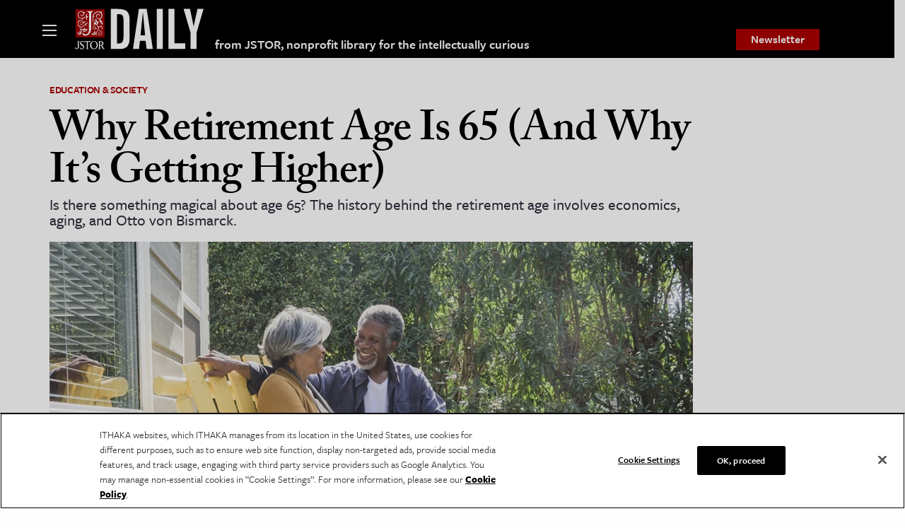

--- FILE ---
content_type: text/html; charset=utf-8
request_url: https://www.google.com/recaptcha/api2/anchor?ar=1&k=6Lfm4tgrAAAAADiGWR9xu848P_5K6B55HHfQmRy_&co=aHR0cHM6Ly9kYWlseS5qc3Rvci5vcmc6NDQz&hl=en&v=PoyoqOPhxBO7pBk68S4YbpHZ&size=invisible&anchor-ms=20000&execute-ms=30000&cb=ontb5um20315
body_size: 49822
content:
<!DOCTYPE HTML><html dir="ltr" lang="en"><head><meta http-equiv="Content-Type" content="text/html; charset=UTF-8">
<meta http-equiv="X-UA-Compatible" content="IE=edge">
<title>reCAPTCHA</title>
<style type="text/css">
/* cyrillic-ext */
@font-face {
  font-family: 'Roboto';
  font-style: normal;
  font-weight: 400;
  font-stretch: 100%;
  src: url(//fonts.gstatic.com/s/roboto/v48/KFO7CnqEu92Fr1ME7kSn66aGLdTylUAMa3GUBHMdazTgWw.woff2) format('woff2');
  unicode-range: U+0460-052F, U+1C80-1C8A, U+20B4, U+2DE0-2DFF, U+A640-A69F, U+FE2E-FE2F;
}
/* cyrillic */
@font-face {
  font-family: 'Roboto';
  font-style: normal;
  font-weight: 400;
  font-stretch: 100%;
  src: url(//fonts.gstatic.com/s/roboto/v48/KFO7CnqEu92Fr1ME7kSn66aGLdTylUAMa3iUBHMdazTgWw.woff2) format('woff2');
  unicode-range: U+0301, U+0400-045F, U+0490-0491, U+04B0-04B1, U+2116;
}
/* greek-ext */
@font-face {
  font-family: 'Roboto';
  font-style: normal;
  font-weight: 400;
  font-stretch: 100%;
  src: url(//fonts.gstatic.com/s/roboto/v48/KFO7CnqEu92Fr1ME7kSn66aGLdTylUAMa3CUBHMdazTgWw.woff2) format('woff2');
  unicode-range: U+1F00-1FFF;
}
/* greek */
@font-face {
  font-family: 'Roboto';
  font-style: normal;
  font-weight: 400;
  font-stretch: 100%;
  src: url(//fonts.gstatic.com/s/roboto/v48/KFO7CnqEu92Fr1ME7kSn66aGLdTylUAMa3-UBHMdazTgWw.woff2) format('woff2');
  unicode-range: U+0370-0377, U+037A-037F, U+0384-038A, U+038C, U+038E-03A1, U+03A3-03FF;
}
/* math */
@font-face {
  font-family: 'Roboto';
  font-style: normal;
  font-weight: 400;
  font-stretch: 100%;
  src: url(//fonts.gstatic.com/s/roboto/v48/KFO7CnqEu92Fr1ME7kSn66aGLdTylUAMawCUBHMdazTgWw.woff2) format('woff2');
  unicode-range: U+0302-0303, U+0305, U+0307-0308, U+0310, U+0312, U+0315, U+031A, U+0326-0327, U+032C, U+032F-0330, U+0332-0333, U+0338, U+033A, U+0346, U+034D, U+0391-03A1, U+03A3-03A9, U+03B1-03C9, U+03D1, U+03D5-03D6, U+03F0-03F1, U+03F4-03F5, U+2016-2017, U+2034-2038, U+203C, U+2040, U+2043, U+2047, U+2050, U+2057, U+205F, U+2070-2071, U+2074-208E, U+2090-209C, U+20D0-20DC, U+20E1, U+20E5-20EF, U+2100-2112, U+2114-2115, U+2117-2121, U+2123-214F, U+2190, U+2192, U+2194-21AE, U+21B0-21E5, U+21F1-21F2, U+21F4-2211, U+2213-2214, U+2216-22FF, U+2308-230B, U+2310, U+2319, U+231C-2321, U+2336-237A, U+237C, U+2395, U+239B-23B7, U+23D0, U+23DC-23E1, U+2474-2475, U+25AF, U+25B3, U+25B7, U+25BD, U+25C1, U+25CA, U+25CC, U+25FB, U+266D-266F, U+27C0-27FF, U+2900-2AFF, U+2B0E-2B11, U+2B30-2B4C, U+2BFE, U+3030, U+FF5B, U+FF5D, U+1D400-1D7FF, U+1EE00-1EEFF;
}
/* symbols */
@font-face {
  font-family: 'Roboto';
  font-style: normal;
  font-weight: 400;
  font-stretch: 100%;
  src: url(//fonts.gstatic.com/s/roboto/v48/KFO7CnqEu92Fr1ME7kSn66aGLdTylUAMaxKUBHMdazTgWw.woff2) format('woff2');
  unicode-range: U+0001-000C, U+000E-001F, U+007F-009F, U+20DD-20E0, U+20E2-20E4, U+2150-218F, U+2190, U+2192, U+2194-2199, U+21AF, U+21E6-21F0, U+21F3, U+2218-2219, U+2299, U+22C4-22C6, U+2300-243F, U+2440-244A, U+2460-24FF, U+25A0-27BF, U+2800-28FF, U+2921-2922, U+2981, U+29BF, U+29EB, U+2B00-2BFF, U+4DC0-4DFF, U+FFF9-FFFB, U+10140-1018E, U+10190-1019C, U+101A0, U+101D0-101FD, U+102E0-102FB, U+10E60-10E7E, U+1D2C0-1D2D3, U+1D2E0-1D37F, U+1F000-1F0FF, U+1F100-1F1AD, U+1F1E6-1F1FF, U+1F30D-1F30F, U+1F315, U+1F31C, U+1F31E, U+1F320-1F32C, U+1F336, U+1F378, U+1F37D, U+1F382, U+1F393-1F39F, U+1F3A7-1F3A8, U+1F3AC-1F3AF, U+1F3C2, U+1F3C4-1F3C6, U+1F3CA-1F3CE, U+1F3D4-1F3E0, U+1F3ED, U+1F3F1-1F3F3, U+1F3F5-1F3F7, U+1F408, U+1F415, U+1F41F, U+1F426, U+1F43F, U+1F441-1F442, U+1F444, U+1F446-1F449, U+1F44C-1F44E, U+1F453, U+1F46A, U+1F47D, U+1F4A3, U+1F4B0, U+1F4B3, U+1F4B9, U+1F4BB, U+1F4BF, U+1F4C8-1F4CB, U+1F4D6, U+1F4DA, U+1F4DF, U+1F4E3-1F4E6, U+1F4EA-1F4ED, U+1F4F7, U+1F4F9-1F4FB, U+1F4FD-1F4FE, U+1F503, U+1F507-1F50B, U+1F50D, U+1F512-1F513, U+1F53E-1F54A, U+1F54F-1F5FA, U+1F610, U+1F650-1F67F, U+1F687, U+1F68D, U+1F691, U+1F694, U+1F698, U+1F6AD, U+1F6B2, U+1F6B9-1F6BA, U+1F6BC, U+1F6C6-1F6CF, U+1F6D3-1F6D7, U+1F6E0-1F6EA, U+1F6F0-1F6F3, U+1F6F7-1F6FC, U+1F700-1F7FF, U+1F800-1F80B, U+1F810-1F847, U+1F850-1F859, U+1F860-1F887, U+1F890-1F8AD, U+1F8B0-1F8BB, U+1F8C0-1F8C1, U+1F900-1F90B, U+1F93B, U+1F946, U+1F984, U+1F996, U+1F9E9, U+1FA00-1FA6F, U+1FA70-1FA7C, U+1FA80-1FA89, U+1FA8F-1FAC6, U+1FACE-1FADC, U+1FADF-1FAE9, U+1FAF0-1FAF8, U+1FB00-1FBFF;
}
/* vietnamese */
@font-face {
  font-family: 'Roboto';
  font-style: normal;
  font-weight: 400;
  font-stretch: 100%;
  src: url(//fonts.gstatic.com/s/roboto/v48/KFO7CnqEu92Fr1ME7kSn66aGLdTylUAMa3OUBHMdazTgWw.woff2) format('woff2');
  unicode-range: U+0102-0103, U+0110-0111, U+0128-0129, U+0168-0169, U+01A0-01A1, U+01AF-01B0, U+0300-0301, U+0303-0304, U+0308-0309, U+0323, U+0329, U+1EA0-1EF9, U+20AB;
}
/* latin-ext */
@font-face {
  font-family: 'Roboto';
  font-style: normal;
  font-weight: 400;
  font-stretch: 100%;
  src: url(//fonts.gstatic.com/s/roboto/v48/KFO7CnqEu92Fr1ME7kSn66aGLdTylUAMa3KUBHMdazTgWw.woff2) format('woff2');
  unicode-range: U+0100-02BA, U+02BD-02C5, U+02C7-02CC, U+02CE-02D7, U+02DD-02FF, U+0304, U+0308, U+0329, U+1D00-1DBF, U+1E00-1E9F, U+1EF2-1EFF, U+2020, U+20A0-20AB, U+20AD-20C0, U+2113, U+2C60-2C7F, U+A720-A7FF;
}
/* latin */
@font-face {
  font-family: 'Roboto';
  font-style: normal;
  font-weight: 400;
  font-stretch: 100%;
  src: url(//fonts.gstatic.com/s/roboto/v48/KFO7CnqEu92Fr1ME7kSn66aGLdTylUAMa3yUBHMdazQ.woff2) format('woff2');
  unicode-range: U+0000-00FF, U+0131, U+0152-0153, U+02BB-02BC, U+02C6, U+02DA, U+02DC, U+0304, U+0308, U+0329, U+2000-206F, U+20AC, U+2122, U+2191, U+2193, U+2212, U+2215, U+FEFF, U+FFFD;
}
/* cyrillic-ext */
@font-face {
  font-family: 'Roboto';
  font-style: normal;
  font-weight: 500;
  font-stretch: 100%;
  src: url(//fonts.gstatic.com/s/roboto/v48/KFO7CnqEu92Fr1ME7kSn66aGLdTylUAMa3GUBHMdazTgWw.woff2) format('woff2');
  unicode-range: U+0460-052F, U+1C80-1C8A, U+20B4, U+2DE0-2DFF, U+A640-A69F, U+FE2E-FE2F;
}
/* cyrillic */
@font-face {
  font-family: 'Roboto';
  font-style: normal;
  font-weight: 500;
  font-stretch: 100%;
  src: url(//fonts.gstatic.com/s/roboto/v48/KFO7CnqEu92Fr1ME7kSn66aGLdTylUAMa3iUBHMdazTgWw.woff2) format('woff2');
  unicode-range: U+0301, U+0400-045F, U+0490-0491, U+04B0-04B1, U+2116;
}
/* greek-ext */
@font-face {
  font-family: 'Roboto';
  font-style: normal;
  font-weight: 500;
  font-stretch: 100%;
  src: url(//fonts.gstatic.com/s/roboto/v48/KFO7CnqEu92Fr1ME7kSn66aGLdTylUAMa3CUBHMdazTgWw.woff2) format('woff2');
  unicode-range: U+1F00-1FFF;
}
/* greek */
@font-face {
  font-family: 'Roboto';
  font-style: normal;
  font-weight: 500;
  font-stretch: 100%;
  src: url(//fonts.gstatic.com/s/roboto/v48/KFO7CnqEu92Fr1ME7kSn66aGLdTylUAMa3-UBHMdazTgWw.woff2) format('woff2');
  unicode-range: U+0370-0377, U+037A-037F, U+0384-038A, U+038C, U+038E-03A1, U+03A3-03FF;
}
/* math */
@font-face {
  font-family: 'Roboto';
  font-style: normal;
  font-weight: 500;
  font-stretch: 100%;
  src: url(//fonts.gstatic.com/s/roboto/v48/KFO7CnqEu92Fr1ME7kSn66aGLdTylUAMawCUBHMdazTgWw.woff2) format('woff2');
  unicode-range: U+0302-0303, U+0305, U+0307-0308, U+0310, U+0312, U+0315, U+031A, U+0326-0327, U+032C, U+032F-0330, U+0332-0333, U+0338, U+033A, U+0346, U+034D, U+0391-03A1, U+03A3-03A9, U+03B1-03C9, U+03D1, U+03D5-03D6, U+03F0-03F1, U+03F4-03F5, U+2016-2017, U+2034-2038, U+203C, U+2040, U+2043, U+2047, U+2050, U+2057, U+205F, U+2070-2071, U+2074-208E, U+2090-209C, U+20D0-20DC, U+20E1, U+20E5-20EF, U+2100-2112, U+2114-2115, U+2117-2121, U+2123-214F, U+2190, U+2192, U+2194-21AE, U+21B0-21E5, U+21F1-21F2, U+21F4-2211, U+2213-2214, U+2216-22FF, U+2308-230B, U+2310, U+2319, U+231C-2321, U+2336-237A, U+237C, U+2395, U+239B-23B7, U+23D0, U+23DC-23E1, U+2474-2475, U+25AF, U+25B3, U+25B7, U+25BD, U+25C1, U+25CA, U+25CC, U+25FB, U+266D-266F, U+27C0-27FF, U+2900-2AFF, U+2B0E-2B11, U+2B30-2B4C, U+2BFE, U+3030, U+FF5B, U+FF5D, U+1D400-1D7FF, U+1EE00-1EEFF;
}
/* symbols */
@font-face {
  font-family: 'Roboto';
  font-style: normal;
  font-weight: 500;
  font-stretch: 100%;
  src: url(//fonts.gstatic.com/s/roboto/v48/KFO7CnqEu92Fr1ME7kSn66aGLdTylUAMaxKUBHMdazTgWw.woff2) format('woff2');
  unicode-range: U+0001-000C, U+000E-001F, U+007F-009F, U+20DD-20E0, U+20E2-20E4, U+2150-218F, U+2190, U+2192, U+2194-2199, U+21AF, U+21E6-21F0, U+21F3, U+2218-2219, U+2299, U+22C4-22C6, U+2300-243F, U+2440-244A, U+2460-24FF, U+25A0-27BF, U+2800-28FF, U+2921-2922, U+2981, U+29BF, U+29EB, U+2B00-2BFF, U+4DC0-4DFF, U+FFF9-FFFB, U+10140-1018E, U+10190-1019C, U+101A0, U+101D0-101FD, U+102E0-102FB, U+10E60-10E7E, U+1D2C0-1D2D3, U+1D2E0-1D37F, U+1F000-1F0FF, U+1F100-1F1AD, U+1F1E6-1F1FF, U+1F30D-1F30F, U+1F315, U+1F31C, U+1F31E, U+1F320-1F32C, U+1F336, U+1F378, U+1F37D, U+1F382, U+1F393-1F39F, U+1F3A7-1F3A8, U+1F3AC-1F3AF, U+1F3C2, U+1F3C4-1F3C6, U+1F3CA-1F3CE, U+1F3D4-1F3E0, U+1F3ED, U+1F3F1-1F3F3, U+1F3F5-1F3F7, U+1F408, U+1F415, U+1F41F, U+1F426, U+1F43F, U+1F441-1F442, U+1F444, U+1F446-1F449, U+1F44C-1F44E, U+1F453, U+1F46A, U+1F47D, U+1F4A3, U+1F4B0, U+1F4B3, U+1F4B9, U+1F4BB, U+1F4BF, U+1F4C8-1F4CB, U+1F4D6, U+1F4DA, U+1F4DF, U+1F4E3-1F4E6, U+1F4EA-1F4ED, U+1F4F7, U+1F4F9-1F4FB, U+1F4FD-1F4FE, U+1F503, U+1F507-1F50B, U+1F50D, U+1F512-1F513, U+1F53E-1F54A, U+1F54F-1F5FA, U+1F610, U+1F650-1F67F, U+1F687, U+1F68D, U+1F691, U+1F694, U+1F698, U+1F6AD, U+1F6B2, U+1F6B9-1F6BA, U+1F6BC, U+1F6C6-1F6CF, U+1F6D3-1F6D7, U+1F6E0-1F6EA, U+1F6F0-1F6F3, U+1F6F7-1F6FC, U+1F700-1F7FF, U+1F800-1F80B, U+1F810-1F847, U+1F850-1F859, U+1F860-1F887, U+1F890-1F8AD, U+1F8B0-1F8BB, U+1F8C0-1F8C1, U+1F900-1F90B, U+1F93B, U+1F946, U+1F984, U+1F996, U+1F9E9, U+1FA00-1FA6F, U+1FA70-1FA7C, U+1FA80-1FA89, U+1FA8F-1FAC6, U+1FACE-1FADC, U+1FADF-1FAE9, U+1FAF0-1FAF8, U+1FB00-1FBFF;
}
/* vietnamese */
@font-face {
  font-family: 'Roboto';
  font-style: normal;
  font-weight: 500;
  font-stretch: 100%;
  src: url(//fonts.gstatic.com/s/roboto/v48/KFO7CnqEu92Fr1ME7kSn66aGLdTylUAMa3OUBHMdazTgWw.woff2) format('woff2');
  unicode-range: U+0102-0103, U+0110-0111, U+0128-0129, U+0168-0169, U+01A0-01A1, U+01AF-01B0, U+0300-0301, U+0303-0304, U+0308-0309, U+0323, U+0329, U+1EA0-1EF9, U+20AB;
}
/* latin-ext */
@font-face {
  font-family: 'Roboto';
  font-style: normal;
  font-weight: 500;
  font-stretch: 100%;
  src: url(//fonts.gstatic.com/s/roboto/v48/KFO7CnqEu92Fr1ME7kSn66aGLdTylUAMa3KUBHMdazTgWw.woff2) format('woff2');
  unicode-range: U+0100-02BA, U+02BD-02C5, U+02C7-02CC, U+02CE-02D7, U+02DD-02FF, U+0304, U+0308, U+0329, U+1D00-1DBF, U+1E00-1E9F, U+1EF2-1EFF, U+2020, U+20A0-20AB, U+20AD-20C0, U+2113, U+2C60-2C7F, U+A720-A7FF;
}
/* latin */
@font-face {
  font-family: 'Roboto';
  font-style: normal;
  font-weight: 500;
  font-stretch: 100%;
  src: url(//fonts.gstatic.com/s/roboto/v48/KFO7CnqEu92Fr1ME7kSn66aGLdTylUAMa3yUBHMdazQ.woff2) format('woff2');
  unicode-range: U+0000-00FF, U+0131, U+0152-0153, U+02BB-02BC, U+02C6, U+02DA, U+02DC, U+0304, U+0308, U+0329, U+2000-206F, U+20AC, U+2122, U+2191, U+2193, U+2212, U+2215, U+FEFF, U+FFFD;
}
/* cyrillic-ext */
@font-face {
  font-family: 'Roboto';
  font-style: normal;
  font-weight: 900;
  font-stretch: 100%;
  src: url(//fonts.gstatic.com/s/roboto/v48/KFO7CnqEu92Fr1ME7kSn66aGLdTylUAMa3GUBHMdazTgWw.woff2) format('woff2');
  unicode-range: U+0460-052F, U+1C80-1C8A, U+20B4, U+2DE0-2DFF, U+A640-A69F, U+FE2E-FE2F;
}
/* cyrillic */
@font-face {
  font-family: 'Roboto';
  font-style: normal;
  font-weight: 900;
  font-stretch: 100%;
  src: url(//fonts.gstatic.com/s/roboto/v48/KFO7CnqEu92Fr1ME7kSn66aGLdTylUAMa3iUBHMdazTgWw.woff2) format('woff2');
  unicode-range: U+0301, U+0400-045F, U+0490-0491, U+04B0-04B1, U+2116;
}
/* greek-ext */
@font-face {
  font-family: 'Roboto';
  font-style: normal;
  font-weight: 900;
  font-stretch: 100%;
  src: url(//fonts.gstatic.com/s/roboto/v48/KFO7CnqEu92Fr1ME7kSn66aGLdTylUAMa3CUBHMdazTgWw.woff2) format('woff2');
  unicode-range: U+1F00-1FFF;
}
/* greek */
@font-face {
  font-family: 'Roboto';
  font-style: normal;
  font-weight: 900;
  font-stretch: 100%;
  src: url(//fonts.gstatic.com/s/roboto/v48/KFO7CnqEu92Fr1ME7kSn66aGLdTylUAMa3-UBHMdazTgWw.woff2) format('woff2');
  unicode-range: U+0370-0377, U+037A-037F, U+0384-038A, U+038C, U+038E-03A1, U+03A3-03FF;
}
/* math */
@font-face {
  font-family: 'Roboto';
  font-style: normal;
  font-weight: 900;
  font-stretch: 100%;
  src: url(//fonts.gstatic.com/s/roboto/v48/KFO7CnqEu92Fr1ME7kSn66aGLdTylUAMawCUBHMdazTgWw.woff2) format('woff2');
  unicode-range: U+0302-0303, U+0305, U+0307-0308, U+0310, U+0312, U+0315, U+031A, U+0326-0327, U+032C, U+032F-0330, U+0332-0333, U+0338, U+033A, U+0346, U+034D, U+0391-03A1, U+03A3-03A9, U+03B1-03C9, U+03D1, U+03D5-03D6, U+03F0-03F1, U+03F4-03F5, U+2016-2017, U+2034-2038, U+203C, U+2040, U+2043, U+2047, U+2050, U+2057, U+205F, U+2070-2071, U+2074-208E, U+2090-209C, U+20D0-20DC, U+20E1, U+20E5-20EF, U+2100-2112, U+2114-2115, U+2117-2121, U+2123-214F, U+2190, U+2192, U+2194-21AE, U+21B0-21E5, U+21F1-21F2, U+21F4-2211, U+2213-2214, U+2216-22FF, U+2308-230B, U+2310, U+2319, U+231C-2321, U+2336-237A, U+237C, U+2395, U+239B-23B7, U+23D0, U+23DC-23E1, U+2474-2475, U+25AF, U+25B3, U+25B7, U+25BD, U+25C1, U+25CA, U+25CC, U+25FB, U+266D-266F, U+27C0-27FF, U+2900-2AFF, U+2B0E-2B11, U+2B30-2B4C, U+2BFE, U+3030, U+FF5B, U+FF5D, U+1D400-1D7FF, U+1EE00-1EEFF;
}
/* symbols */
@font-face {
  font-family: 'Roboto';
  font-style: normal;
  font-weight: 900;
  font-stretch: 100%;
  src: url(//fonts.gstatic.com/s/roboto/v48/KFO7CnqEu92Fr1ME7kSn66aGLdTylUAMaxKUBHMdazTgWw.woff2) format('woff2');
  unicode-range: U+0001-000C, U+000E-001F, U+007F-009F, U+20DD-20E0, U+20E2-20E4, U+2150-218F, U+2190, U+2192, U+2194-2199, U+21AF, U+21E6-21F0, U+21F3, U+2218-2219, U+2299, U+22C4-22C6, U+2300-243F, U+2440-244A, U+2460-24FF, U+25A0-27BF, U+2800-28FF, U+2921-2922, U+2981, U+29BF, U+29EB, U+2B00-2BFF, U+4DC0-4DFF, U+FFF9-FFFB, U+10140-1018E, U+10190-1019C, U+101A0, U+101D0-101FD, U+102E0-102FB, U+10E60-10E7E, U+1D2C0-1D2D3, U+1D2E0-1D37F, U+1F000-1F0FF, U+1F100-1F1AD, U+1F1E6-1F1FF, U+1F30D-1F30F, U+1F315, U+1F31C, U+1F31E, U+1F320-1F32C, U+1F336, U+1F378, U+1F37D, U+1F382, U+1F393-1F39F, U+1F3A7-1F3A8, U+1F3AC-1F3AF, U+1F3C2, U+1F3C4-1F3C6, U+1F3CA-1F3CE, U+1F3D4-1F3E0, U+1F3ED, U+1F3F1-1F3F3, U+1F3F5-1F3F7, U+1F408, U+1F415, U+1F41F, U+1F426, U+1F43F, U+1F441-1F442, U+1F444, U+1F446-1F449, U+1F44C-1F44E, U+1F453, U+1F46A, U+1F47D, U+1F4A3, U+1F4B0, U+1F4B3, U+1F4B9, U+1F4BB, U+1F4BF, U+1F4C8-1F4CB, U+1F4D6, U+1F4DA, U+1F4DF, U+1F4E3-1F4E6, U+1F4EA-1F4ED, U+1F4F7, U+1F4F9-1F4FB, U+1F4FD-1F4FE, U+1F503, U+1F507-1F50B, U+1F50D, U+1F512-1F513, U+1F53E-1F54A, U+1F54F-1F5FA, U+1F610, U+1F650-1F67F, U+1F687, U+1F68D, U+1F691, U+1F694, U+1F698, U+1F6AD, U+1F6B2, U+1F6B9-1F6BA, U+1F6BC, U+1F6C6-1F6CF, U+1F6D3-1F6D7, U+1F6E0-1F6EA, U+1F6F0-1F6F3, U+1F6F7-1F6FC, U+1F700-1F7FF, U+1F800-1F80B, U+1F810-1F847, U+1F850-1F859, U+1F860-1F887, U+1F890-1F8AD, U+1F8B0-1F8BB, U+1F8C0-1F8C1, U+1F900-1F90B, U+1F93B, U+1F946, U+1F984, U+1F996, U+1F9E9, U+1FA00-1FA6F, U+1FA70-1FA7C, U+1FA80-1FA89, U+1FA8F-1FAC6, U+1FACE-1FADC, U+1FADF-1FAE9, U+1FAF0-1FAF8, U+1FB00-1FBFF;
}
/* vietnamese */
@font-face {
  font-family: 'Roboto';
  font-style: normal;
  font-weight: 900;
  font-stretch: 100%;
  src: url(//fonts.gstatic.com/s/roboto/v48/KFO7CnqEu92Fr1ME7kSn66aGLdTylUAMa3OUBHMdazTgWw.woff2) format('woff2');
  unicode-range: U+0102-0103, U+0110-0111, U+0128-0129, U+0168-0169, U+01A0-01A1, U+01AF-01B0, U+0300-0301, U+0303-0304, U+0308-0309, U+0323, U+0329, U+1EA0-1EF9, U+20AB;
}
/* latin-ext */
@font-face {
  font-family: 'Roboto';
  font-style: normal;
  font-weight: 900;
  font-stretch: 100%;
  src: url(//fonts.gstatic.com/s/roboto/v48/KFO7CnqEu92Fr1ME7kSn66aGLdTylUAMa3KUBHMdazTgWw.woff2) format('woff2');
  unicode-range: U+0100-02BA, U+02BD-02C5, U+02C7-02CC, U+02CE-02D7, U+02DD-02FF, U+0304, U+0308, U+0329, U+1D00-1DBF, U+1E00-1E9F, U+1EF2-1EFF, U+2020, U+20A0-20AB, U+20AD-20C0, U+2113, U+2C60-2C7F, U+A720-A7FF;
}
/* latin */
@font-face {
  font-family: 'Roboto';
  font-style: normal;
  font-weight: 900;
  font-stretch: 100%;
  src: url(//fonts.gstatic.com/s/roboto/v48/KFO7CnqEu92Fr1ME7kSn66aGLdTylUAMa3yUBHMdazQ.woff2) format('woff2');
  unicode-range: U+0000-00FF, U+0131, U+0152-0153, U+02BB-02BC, U+02C6, U+02DA, U+02DC, U+0304, U+0308, U+0329, U+2000-206F, U+20AC, U+2122, U+2191, U+2193, U+2212, U+2215, U+FEFF, U+FFFD;
}

</style>
<link rel="stylesheet" type="text/css" href="https://www.gstatic.com/recaptcha/releases/PoyoqOPhxBO7pBk68S4YbpHZ/styles__ltr.css">
<script nonce="qq5ynLSAMf8PaIObBVOXmg" type="text/javascript">window['__recaptcha_api'] = 'https://www.google.com/recaptcha/api2/';</script>
<script type="text/javascript" src="https://www.gstatic.com/recaptcha/releases/PoyoqOPhxBO7pBk68S4YbpHZ/recaptcha__en.js" nonce="qq5ynLSAMf8PaIObBVOXmg">
      
    </script></head>
<body><div id="rc-anchor-alert" class="rc-anchor-alert"></div>
<input type="hidden" id="recaptcha-token" value="[base64]">
<script type="text/javascript" nonce="qq5ynLSAMf8PaIObBVOXmg">
      recaptcha.anchor.Main.init("[\x22ainput\x22,[\x22bgdata\x22,\x22\x22,\[base64]/[base64]/MjU1Ong/[base64]/[base64]/[base64]/[base64]/[base64]/[base64]/[base64]/[base64]/[base64]/[base64]/[base64]/[base64]/[base64]/[base64]/[base64]\\u003d\x22,\[base64]\\u003d\x22,\x22eBVAw44DwpPDlMO0woNaT08+w4MNSEfDk8KuVxUpeFlpdFZtRTBpwrFSwrLCsgYDw54Sw48rwr0ew7Y3w6kkwq8/w7fDsATCvQlWw7rDtENVAyQKQnQFwrF9P3I3S2fCvMOHw7/[base64]/TBLDuiDCoXEUUm0FTMOSw6DDqsKnc8KPw7YvA8KXGMK9wrAXwqIRbMKFw60Qwo7Cr3AyUXUKwqHCvX/DqcK0NU/CjsKwwrEKwpfCtw/[base64]/w7nDmCxtwrvDgQZ6BWPCqX/DnMOEVktvw5DDosO+w7c4wrDDu17CrHTCr0LDvmInAAjCl8Kkw4BvN8KNNi5Iw70Yw7EuwqjDlx8UEsO+w4vDnMK+wpnDnMKlNsKQNcOZD8O3f8K+FsK7w4PClcOhXMKif2NXwr/CtsKxFMKXWcO1dRXDsBvCgMOmworDgcOLAjJZw4nDsMOBwqlbw7/CmcOuwqrDs8KHLHfDjlXCpGDDg0LCo8KWM3DDnE8VQMOUw6EHLcOJf8O9w4sSw4fDsUPDmispw7TCj8O4w4sXVsKKOSoQA8OmBlLCgDzDnsOSWSEecMKkRicOwqxNfGHDk0EOPn/ClcOSwqI+S3zCrW3Cl1LDqiMDw7dbw6fDoMKcwonCv8KFw6PDsXLCq8K+DUPCncOuLcKcwpk7G8K7eMOsw4UWw4Y7IT7DsBTDhHINc8KDPGbCmBzDrU0aewBKw70Nw7BgwoMfw4LDsnXDmMKcw54TcsKuGVzChiszwr/DgMOiWzx+R8OHNMO5am/DssKhOARlw7wSA8KoNMKCK1JMGcOEw6/DoHFLwrsfwrTCgkHCtz/Cmj4CdHbCj8OCw7vCn8KjXnPCqMKmZCQPMUQ+w5vCkcKgTsKUNnbCo8OyMxRvYgg/w7oZLMKGwrXCpMOdwrh5RMOkEEYuwrvCuTphdsK9woTCkVQ7fAhOw57DqsO9EMOMw5rCtxBLQsK+Gm3DtW/CpXYyw58cJ8OeZMOaw4zCkhzDqHY3HMOtwp55M8OVw4TDjMKkwrNRHVU7wrjChsOwTCVabhvCqzoPUcO2LMKYP3Brw6rDkSjDlcKfV8OKdMK3IcOnFsOOLcOuwrxhw4xTFijDuDMxDkvDpwfDhQkpwqE+FR5tHxUVbxbDrsKlXMOnMsKpw7TDhw3CjgrDnMKdwo/DrHNJw7DDnMOVw4oAD8KORMOKwpnCmhbCjSDDlCs4esKgVEvDth9iL8KEw4Eqw4JwX8KYSx4cw5LCshVlezICw4TDh8OFdC7Ck8OnwrDDo8O0w7s1PXRIwr7ChcK+w79wL8KXw5DDusKSIcO/[base64]/Dr8Kjw7kLw63CmMK8WMOiLsOODsO2FAEKwrA+w4V1YMKCw5oZAR7DgsKxZsKLeDjCn8KmwrzDtyDClMKuw4ZOwo1lwqV1w5DClyBmAsKFKBp6AMK6wqdHKRgDw4PChiLCiR1tw5rDnW/DnU/CoVF5wqIgwp3Di2ZXdFnDkG7ChMKow7lkw6dRRMOpw4LDt3PCosOLwqcdworDhsK6w5XDgzvDvMO7wqIpT8K2MQ/Cg8OTwppJM00uw54BVcKswqLChFfCs8OhwoPCkQ/Cn8OlcVTDtnHCuTzClhpHFsKsSsK/SMKLVMK0w7hkYMKnZ3dMwrxUBcKkw5LDogciNEVHW3IQw6jDksKfw5I+UsOpFiw4WDRFVsKyCVRaBR9NJxt5wrIce8Oxw7cOwq/[base64]/Cjy7DuUHDhy4pwpfCksOvZ8Kuw5IFwqZbwq7CvMK/H1NHDwZ9wqXDpsKrw7oiwqTClUzCn0YrLADCpsOEXBLDn8KxAWTDl8OHW0nDsRDDs8KMJXzClCHDgMKhwoBWXMOyGhVNwqJLwonCrcK1w4JAKSkaw5/[base64]/E3vDhWx/[base64]/OUVawoTDqklEEBrDvcK/w63CmcOYw7zCm8KNw7PDhcKmwoJcTDLCrsKPFCYHMcOYwpMGw53DmsKKw6XCvnLCl8K5wozCjsOcwrEiW8OeGUvDjcO0YcK0YsKFw4HCpBEWwrwLwp4CbsK2MTDDtMKTw6PCnnzDk8OSwojDgsOJYBU3w6zCtMKIwpDDsTtZw6pzVsKNw4YDOcObwpRTwr5ZRVh0eA/DsgAEYnRkwr5rwo/DicKGwrPDtDNIwptBwrYoFnIAw5HDi8OrWsKMV8OrdMOzUWo6wplLw6bDvFjClwnCnHQyBcKvwr9TDcKcw7dWwprDmhLDoDwhw5PDhsOvw5jDkcKJD8Ofw5HDlMKVw6tjeMK5di1Ww4LClsOMwrnClVcPIiUCQcK/fGTDkMKFTgrCjsK8wqvDjMOhw4DCocO2FMOrw6DDk8K5dMKlBsKmwrUiNFDCv1tHU8K2w4DCmMOtasOAS8Knw6sALR7CuFLCjW5KBggsfxptYlUHw7VEwqAowpnDl8KgCcKjwovDt0JuQENhZ8OKeADDusOww4/CvsKfKiDDlcOqPybDicKFDlfDvjJ3wp3CtH0jwofCrzVZBCbDr8O/dlZcdCNew43DpE5iIQAewr9jGMOcwrELe8KhwqcBw4IBQsKVwpLCp0UbwpzCt1XChcOgaWzDocK5JcOxT8KAwqbDpMKLMkQBw5LDm1V7MMKhwosjaBDDphYGw6FPHGNLw7zCgGtDwrDDpMOBTMOwwq/[base64]/DhTxId0TDoSbCsn5cTgVzwqfCmVfCgMOJcj/ClsKZPcKDVsK6MjjDkMO5w6fDh8KON2HCklzDrTIcw4PCgMOQw4XCoMKFw79pSyXDoMKMw7JJasOUw6HCkFDDucKiwqHCklN0WcOIw5MAAcKgwpXCkXt0SH7DlhVjw7HDtsOKw4paC2/Ckgt1wqTCjSgGe2LDqHc0fsOWwpc4FMKHaTtqw5rCusKuw53DkMOlw7rDkETDlMOPwoXDjE3DjcOMw4jCiMK8w6VUS2TDn8Kgw6fClsOfZlVnDEzDucOrw6w2ScOxR8OGw75mecKDw7k/woDCtcOcwozDssKmwo3DnnXClinDtAPDqMOIe8KvQsOUbsOLwonDlcOkLlvCjB5hwpNgw48rw7TClsOEwq93wrbDsn0xe1IfwpEJw6jDowPCu2F9wprCvwIvGl3DiilfwqrCsRDDhMOqWFJpE8Oiw4/CtsKlwqE1HsKDw7jDiT7CsT3DhkU4w6drRF8kw4h4wq4AwoUFP8KYUBfCl8OxWxXDjkPCvAjDnsOnaH0bwqTCqcOGUGfDusK8aMOOwqQWQ8KEwr4nSiJ7SQlfwpTDosK0JMK+w6LDuMOURMOtwrZhBsOfMGzColzDsGXDncKPwpPCmzkVwopeJMKXMMKnHcKfPcOCGR/Dn8OVwoQUAAvDoytJw5/Coyh1w5hFRkUTw7tyw7Mbw6jCvMK+P8KZXjFUw4czKMO5w53DnMOJNjvCmkgDwqcBw6rDl8O6NkTDocOiSFjDjsK0wpLCrcO5wq/Cr8K6D8OBJAjCjMKYS8Onwp8jax/DjMOlwoYhYsKVwozDmBkBW8Ohe8Ohw6HCrMKOGjLCrMKwBcO6w67DkynCvjLDmcOrPiozwo7DsMO1Ri0Tw7E2wrYZP8KZwrRENcOSwpXDqSbCrzYRJ8KVw7/ClSljw6HCgAE4w71pwrVrw7EeKVzDoRXCtGzDoMOiRsOZEcKAw4HCtcOrwp0ZwpHCq8KWTMOLw6Bxw5FOUxclIF4UwqTCn8KeIC3Dp8KafcO/C8KOJ37CusOjwr7DhWp2VyXDlMKyccOfwpQsZAzDg3xNwqfDgzfCqkLDuMOVbsODSlDDuQvCvQ/[base64]/CuV0LwrfCtFtqNMK7YQ7DvMKcw4PDnMK6UidNDcKSf1HCthEpw6zDgcKDDcO+w6LDrlXCsj7CvGHCjSTDqMO0w7XDn8Kww7ImwqHDjlbDv8K5OQtiw50EwoPDksOLwq3Cm8Oywox9wpXDlsKFKkDCk0HCkBdaOsOxesO0OmA8GVLDikMfw5QzwrDDnVMRwqkTw6N/Cj/Dm8KDwqrDscOGb8OyMcONLX3DrnzDhVDDpMOfd1/CgcK8TCotwprDpEnCpMKlwoTCni3CjScTwq9eU8KbMFkkwp8jPCHCm8Kqw6F7w6EAfSHDr25mwpQZwrXDpHHDnMKqw7N7EDPDlxLCjMKkK8K5w7Rxw6ceGsOqw7vCg2PDgB3DssKJfsOrYk/DtSgCC8OXBy4fw7vCtMOkZgzDssKMw65lQzXDsMKew7/[base64]/CjmXDqsKGEVLDnRZ8L8KLwp7CtFPDusKkw71oURPCrsOGwpTDtUICw77DsFLDvMOfw5fCqgjDp1DDgMKiw7dxJ8OiFsKrw7xDFlLDm28Id8O+wpoBwqHDhVnDukPDh8Ozw43DjxrCtcKNwp/Di8KLESVUNcKLw4nCvsO2ET3DvUnCu8OKQlTDrsOkX8OnwrjDsV3CjcOXw6nCoSZhw5xFw5HClcO+wq/[base64]/CvWHDiMO/[base64]/[base64]/GcKBw7rDnMKRO8KIccONw6oww4fCmiZHUQnCujQoCkTDl8KewojCh8OywobCmMOwwo/[base64]/FW/[base64]/[base64]/CiR4Mw6ZSwpTDtMOwKmPCvm07JQPCpsKwwp8gw5fDgSPDlsK0wq7CmsKJCQFswq5SwqI7W8K4AsOuwpDCnsO5wrfCksOnw70KUkTCrl9gMW1Yw4lnIcK3w5d+woZ3wq/DkMKCV8OBCRLCmSDDhV7DvsKpZ1lOwo7CqsOXZWPDvkFDwq/[base64]/wp3DoGQEVAHCicKrwqXDpcKOwoE4Cy3DqCjCvXQvOFhlwotKNsO/[base64]/DjMKqwppNw4PCjMOTwrrClMOLwr/CisOAwo3DuMOsw6YTcFN1Tk7CrsKWMVN2woNgw6MtwoLCv0/ChsO+LlPCvBbCj3HCtmgjSnDDlgBzTio8wrE6w6J4SRDDr8OMw5TDn8OyGjcpwpN+KsKBwocLwpVfe8KYw7TCvBY0w69FwoPDvAhJwo1BwqPDsm3DlxrDqsKOw77CoMKKasOEwqHDlFocwpsGwod5wr9FScOxw7pwUlVfCAfDh0rCjMODwrjCpljDmcKNOi/DusO7w7DCrsONwpjClMKJwrF7wqQ8wrJhTRV+w7xswrEgwqzDtS/ChWFiIiVXwrTCjz19w4TDi8OTw7DDlygSNMK3w4shw7fDvcOyOsO/KA7DjDzDvjLDqTQ5w7oewo/DkhkdacOXZ8O4KcKDw4QNIkxiGSbDn8Oqbl8pwr3CvlvChRjCn8OjeMONw6sLwqpDwpEDw7zCqiLCmilQeVwQTHrDmzjDhh/[base64]/DsCE2LVXDrMO7w5rCgMKJasKGCh5Yw6YVw5/DkMK1w57Drw5CJiBcXBtTwpoUwpUtw6pXacKaw5R3w6cJwp/[base64]/[base64]/wpJdwqLCu8O6woDDrDDDjMKSPgM9acOvw4zCgcO0H8OpwpjCjTQRw6YPw41JwrDDu2vCncKSa8O3Q8OkcsOaJ8KfFMO8w4nCmnnDusK0w5LCnxTClhLClCDCgzLDusOOwrosH8OkdMKzZMKPw6tcwqVrwqMmw75zw6AswowbBl1+UsK4wokowoPCpR8YRg4cw6/CoR4Cw6skw5wtwrvCkMOCw7fCkTJWwpM6DMKWFsOpZMKXZsKsaULDkQ1EcAtTwqPCvMOQeMOHDFfDh8KsQcKmw6xtwqnCkHbChsOCwrrCkRPCqcKEwqHCj0XDqDLDkcO1w6/DgcKbYsKEP8Ktw4NZKsK5wrgMw4jCj8KyRcOBwp/Dh119w7/DjTVJwpoowo/CjU9zw5PDhsO9w4twbsKeSsO5fhLCpR1bT3kgG8OqdsKQw7YeAVDDjhLCsVXDnsONwoHDvV4rwr3DskbCmhjChsK/[base64]/Cj0V+A35WfXR5wpnChMOWNcKoEMOaw5nDkTbCrG3CvgB8w6FBw7TDp0chOhBufsOATxdCw5rCl1HCk8KLw79awr/CrsK1w6vCj8K5w5suw5rCqn10w6XCpcKnw7LCkMOow7/CsRY1wps0w6DCjsOTwrnDu2rCvsO6w69vOiAtGGPDjl91ZDXDmB3DrgZreMKFwqHDnk3CjkJ6ZcOBw64WCcOeFATCv8OZwoB/csK+LFXCpcKmwr/[base64]/DqcKkw7wew47DuAZKw405fjE3TcOmwopaN8OPG1FUwqrDl8K4wqIOwqwsw6EIBcOHw7bCl8KHP8OdQkkRwqfDocOZwo/[base64]/DssKQw5Erw49IIlnCpsK9w6LDmX7CnsK/CMOwOjJYwqrCggQaOgQdwrRaw4/CqsKOwr3DpsK0wp3DtTfCg8KFwqBHw5tKwpt8Q8KLw6HCumfDoQHCiT5+A8KzB8KHJXdiw5EXc8KbwrcnwoJlR8KZw5sFw5FYVMOAw6V7B8OqEsO+w7ogwqE6KsKEwodkdQhcWFdnw6UgDS/Doml7wqnDlkXDnMOAdRLCs8OVwrjDncOkwoMOwoBqLAE8Egh1CsOOw5oWW343wr1HesKvwqPDjcOvZjHCvsKSw5JkLgXCrjwQwo1dwrUbL8K+w4HDsWoSasOHw4gDw6PDuBXCqsO3TMKTJsOQBHHDvyzCosORw5HCoxQvbsKMw4PCh8OwM3XDvMOFwooDwp7DvcO/EsONwrrCrcKswqLCqcOow5/CrcOCbsO3w7bDrUB5O1LCsMKowpfDp8KII2UjHcKiUHpvwod+w7rDusOewoLCvXXCmhEWwoFOcMK2OcOMA8KdwqMEwrXDp2l0wrpyw4LDrsOsw6wmw68YwrDDpsKHbA4iwowpLMOvTMOdQMO7e3fDlQMyCcOMworCiMK+woAmwpxbwpxFwpo9wrMwbHHDsC9heg/[base64]/Ct3AMw7fDrENkwobDsk/[base64]/Cl2pkc1bCvGU8w5MaW8OoU8Kow6bDti7CkDnDtMKWTsO1wrTCsEnCg3rClWfCiR5FIsKRwoHCgzQIwqBnw4zCuVxCLSwwBxsAwpzDpWbDhcOcdB/CucOfXhJ/wr8owq5wwplbwrjDr1wOw7rDrzfCusOLBG3CryYewpbCiykiOELCpTguTsOvaV7CvWArw5rDlMK5wpgYSGnCkUclJsKgDcOCwrvDmAnClWPDlcOnB8Kiw6XCs8Oew5FcMwDDsMKXZMK+w6VfN8Ozw5o/wrXCnMKfOsKJw6gOw7okbcO2UVPCscOewrVWw57CisK+w6vDlcOfDwjDjsKlFDnCm1LCh2bCisKfw7UMIMOBfmRdCTBkfW1vw5nCowUIw7PCsEbDlsO6wow+w6XDqHsVKVrDhF1hSm/DrA9ow5xaBG7CnsKIwrrDqAJ8w5VNw4bDtcK4woDCgV/CpMOowo4hwrDDuMOrIsKUdyMsw61sHcOidcOIW2QRLcKxwoHDskrDj34QwodUKcKVwrDDmsOYw7IeY8Kyw53DnmzCuk08ZUYhw6JnLGvCgcKzw59xby1kZgYwwq9VwqsuS8KZQRR9woBlwrhsA2fDqcOvwocyw5zChEBceMOJX3h/GcOuw4zDiMOEI8KbP8OEQcKkw5EaE20NwpNvJUnCsQfCoMKzw4YVwoQ4wockJQHCpMO+KhMDw47Ch8KUwqF3wobDtcOCw5ZGezElw5YHw7nCqMK/VsOQwqFpMcK9w6dKeMOrw4VIFTjCml7CrjPCmMKJCcOSw7/Dkit7w4gQw7M3wqBBw5Vgw4VkwqcvwprCshLCqhXCgVrCrnhawrNdYcK2w5hIDzwHPS8awolNwrsFwqXCgRUdd8KQdMOpeMO3w4nDo3ZvEsOpw6HCmsOlw47Cs8KZw4nDo2Nwwp8kGgzCpsKLwrJ+M8KqU0VHwqY7TcOWwpTDjEsIwr/[base64]/wpvCvcOSAl0iWsOAw5dIb1wHwoFlHw/ChsO/N8K0wqELMcKPw4Quw7HDvMKRw6TDlcO9wo/CqMKWZEHCoGUPwrvDi1/[base64]/Do8KlT8OKGlrCtMOpVmfCl8OEwq3CmcK9wq9Yw7nCjcKddMO3RMKbaUvDg8OVKsOtwpQHJlxDw73DrcOuImUIBMOaw6JOwoHCh8OAbsOQw6Q7w4Yrf1Bvw5V3wqNqdgsdw7AWwqDDgsK2wqjCqsK+EULDmQTDqsOEw4t7wrRrwq5Ow6UnwrgkwpDDicORPsK/U8KwY2spwqfDqsKmw5LCl8OOwr96w7zCvcO4dDotLMKHJsOYBFoCwojDqMOkKsOpJT0Ww67DuFzCvG8Af8KtfQ9hwqbChMKtw6bDiW51wr8nwrfDl0fChiTCtsO/wpjCghhmZ8KXwp3CvwTCtR0zw5Bawr7DoMOjFD5cw44dwp/DtcOGw5ppEG/Dg8OFO8OmMsKzMGQZfj0eB8Oiw5gyIjbCocKja8KEf8KWwpjChsOcwqpoN8KZCsKFDUpMbsKsecK5AMKuw4osDcOdwoTDjsOgWirDiU/Dp8KXGsKdwoQPw4bDkMOgw4bCnsKrB0/DhsOoH1rCgsKmw4LCpMK+QXDCk8KzaMK/wpc3wqTDm8KQRQTCgFF6YMK/wqLCrx3CtHB8NmXCtcO+GHTCmGvDlsOiBjJhMzzDjUHCp8KqVz7Dj3vDkcO2bsKGw5Y+w6bDpcOxw5J1w6rDr1JFwqDCuE/CsR7DlsO8w7koSizCqcKqw5PCqwXDjMKCVsOVwrURf8KbGTfDocOXwrDDumrDpWhcwoZJFH8caG8pw5gSw43ClD5kJ8KWwoliS8K0wrLCkcO5wpbCrgRCwrx3wrAgw5p9eh/DmiUYe8KswonDjR7DmwRlM0rCosOJNMOrw63DuFzCq19Nw4QJwoHClCzDuAXCvcOuEcO9wrEsIFnCiMO/HMKEYMKqTsOZFsOWL8K5wrPCgWYrw5QXRRYuwoJKw4EsCld5H8KJFcO2wo7Du8K8NXbCtTVIdiHDiAzCkl7Ci8KsWcK9UW/DnAZPT8KawoTDosKZw7AYSFgnwrclYALCqU1nw5V7w5t+wqzClFXCm8OzwqXDnQDDkTFcw5XDqsKUe8KzHnrDkcKtw54Xwo/Cv2AvW8KhNcKTwqtBw4MYw6RsCcOmSWQKwqPDiMOnw6LDj3nCr8KgwrBgwoslfycswpg5EnBseMKXwr/[base64]/Cu8KAwpLDtMOZPMKrw5/DgsOBwpLDi1s8TjzCssOFZMOjwoRwUCF6wrdnElfCpMOswqzDgMOPHUvDh2TDj2DCnsO9woEGUXLDucOIw7JRw5rDg1o/JcKjw6wPIBzDqyF2wrHCosOlOcKnY8Kgw6xFZ8Ovw7nDj8Oaw7J7YsKMw73ChQZ9YsOZwr3CmmPCv8KNV04TUsO3F8KUwohfBcKPwp8NX309w681woAkw5rCjTDDvMKDLUEmwokuw4MPwpksw5F5OcOuacKYUMO5wqgIw401wp3DuHswwqZqw6/DsgPCoyAJdiRmw6NZMsKNwpjClMOVwo3DrsKWw4AVwqduw6Zew44Bw4zCokbCssK+NcKsRUZnU8KMwoliZ8OEfANESMKSbCPCpQ4Swr98ZcKPD2bCkQfCrcKSH8OMw73DnGLDsDPDvD18EsOXw6bCjRdhZQDCh8OrCsKNw5kCw5Ngw4fCvMKGNWo5EDp/DcK2ScO8OcOmU8KgTTJ4FxJrwoUgC8KKfMKSXMO+wpDChsOHw74uw7rDpDw5w5oYw7nCjMKiSMK2C1wewrrDpipZJxIfRhJjw55ARsK0w4nChjrDsm/Clnk4B8O1LcKgw43DssKNBSPDj8KyAXDDi8KMR8OCAihsP8KPw5TCscKqwpzCviPDqMKTL8Khw5zDnMKPf8KMO8Kgw4FQM01Fw77CoF7DvcOeYkbDilzCs0sbw7/Dhx5kIcKDwpDCjWfChhBnw5kewqzClEDCgDLDjgjDhsKvUMOQw6JPdMOlBFjDosKBwpvDj3UUFsOUwp7DuVDCinMEF8K/bW7DosKVL13CrRjDrsKGPcOcwrtXLyvCmzrChAQYw5HClgrCjcOCwokPCyhiRR9NEQALbcO/w5shIGbClsKWw6bDpsO9wrHDnm3Dj8Kpw5fDgMOmw6I0PX/DlXkmw7DCjMOeNMO/wqfDtBDCi3dEw7wOwphabsOjworChcOlSjJ0eRfDqw1/wpjDl8Knw75kSXnClk8nw7kpRMOlwrrCmWEFw75vWsOCw48awpoqUThPwotPFBgDKCDCisOyw5YBw67CiX5GO8O5bMKkwqMWCyDCkGUaw4AjRsOvw7RqR3HCl8O9w4ICVXAdwo3CsG4mByEPwp50cMKmCMO3b1AGdsOwKH/DilXCkGQIPlQGXcOcwqPDtlBkw6h7N0EUw75bYmDDvy7Cv8O+N31KZcKTXsOvwqgUwpDClcKWa3Bhw4rCqEJQwqBePcOxZk82Vit5R8KIw5TDs8OBwqjCrMO0w6FdwpJzSjvDhsOAcmnCsm1ywq85LsKwwrrCjsKVw6/CkMOyw5QkwqQAw7bDpsK+KcK5w4bDv3lMcUPCoMOow4t0w7MYwpoFwo7CqyUKYUdYOnIQXcOwAcOubcKLwr3CocKHWcOUw6howqhHwqkFDwTCrjAFUQLChj/CssKIw77CvXJNWsOiw6bCjsKafMOpw7bCv35ow6PCp0MNw4I3HcKbVmHDtnUVW8K8G8OKN8O0w7tswrUlTcOyw5LCk8ORVEDDhcKTw4TCqMKdw7VawqEFWU9Fwp/[base64]/ChiR1wpVMdsKQVxl6YsKbeMOew6bDvjzCqGx6MkXClcONElsBRkNlw4/Dg8KQKcO3w5Iaw6sOGmlpdcObdsKQw4LCo8K3CcKKw6wcwqrCpnXDh8Krw6XCr0YFwqBGw7vCrsKJdjENCcKfBcKgbcKCwoo8w5JyMCvDvyoQasKqw5w5wrDDtHLCgi3DtwPDo8KLwonCl8ObbB8rQcO0w4vDqMOlw7/CqMOzIkDCmE7Dg8ObesKaw5NdwobChMOnwq55w65fWxgSwrPCsMOWEMOUw6FuwozDm1vChg/Cn8Kiw5DCvsKDZ8OEw6ERwqrCs8KjwpVAwoHCu3XDuizCsV9NwprDnUjCsikxZsKTWsKmwoNXw5/ChcOlXsKkVW9NbcK8w6/DvsO8wo3DksKPw4/DmMO1BcKHFmLCihHClsOowpzCucKmw5LDjsK3UMKjw4sZDX5JGwPDsMO9CMKVw64sw7gBw5XDrcKew7Mxwq/Dh8KCCcOlw59yw6I6FMO5SEDCpXDDhnRJw7LCkMK6ODzDj3tPPnDCscKFaMOZwrVHw67DhMORKy93BcKeZRZoc8K/[base64]/DpcOcwo5Vf2/Cu1xhwqBdMcOcwrM+CsKgWGBdwocMw4FHwrfDuybDslDDgwPDsTQDABljNcOpZk/CmcK4wpdkDMKIGcKIw5LDj33CscOjCsOCw5Utw4U3Ixddw5dhw7VuYsO7PsK1ZXQhw53DtMKJwrfDicORLcOKwqbDtcK/[base64]/Cv8KMwonDm2jCs1VqOzJtwovDrTbDggrCrcOkHGfDiMO0U0TCq8OHaxEZVAZLBHZkH0bDpgNYwrBGwpw2HsO+RMKcwovDqkhhM8ODQjvCnsK8wpPCtMOewqDDuMKmw7XDmw7DrcKnHMKBwoZGw4PDmnbDl1jDgGEOw59QY8OQOk/Dr8Ktw45KW8KZOEPCmwMWwr3DhcOfScKJwqBgGMKgwpBGf8KQw4EFVsKfecKjOD1VwqfDihvDgsOJBcKswrPCncOawodSw4PCs1vDm8Ouw4rCqwLDucKowo9fw4bDkhhmw7ojCGbDv8OFwoHDpSs6Q8OIeMO2BChyDmjDr8Khwr/CscKMwpxewoLDtcO+EwhtwqPDqkbChsKkw6kDDcKmw5TDqMKFKyzDkcKocy3CuQsvwqvDjABfwpwTw49xwo8Rw5rCkMKWO8Krw6kPdTo+A8OAw4psw5IIe2seGFPDlA/CmzB3wp7DpBJaSGQZw4wcw7PDo8OfdsKJw73Co8OoIMOBDcK/wpojw77CnhJ7woBRwr8zM8OXw5LCvMOmfEfCgcOqwp94EsO7w6XCk8KxMsKAwplpdG/DlG08worCvwDDicKhCMOubUMkw4PCvX4fwqlFFcKdDknCtMK/[base64]/Do0nCgMO+w7PDi3NTw4rCgnjDocO+w7BuacKuNMOMw6XCk018MsKow7kTD8Odw6Buwo19Jkp9w7rCjcOswoIwbsOJw4TCuQZYbcOAw4AADcKswpF7BsODwpnCri/CscOpVcOLB3PDsCI1w53CrE3DnDopw5lXFwhKWQJRw5RiPxp6w4zDnwkWEcKBQ8KeTyEMAQDDjsOpwoRjwq7Dl1gywpnDuSYoHsKwYsKecg3ClEvDo8OqB8Knw6fCvsOBGcO/WsK5EBU+wrFfwrjCiwcSR8KjwqVtwqrDgMKaDQTCksOSw6hhdmHDhQ0KwqPDl1nCi8OaL8OydMONWMOQBjXDh1AJL8KFUsKTwpzDo0J6GMOgwq4zRi/Cv8Oew5XDoMOzF0lUwoXCqUjDhR4zw445w5RBw6nChxIyw5g9wq1Iw7HCn8KKwpJYGg10Nl4sAV/[base64]/DgQrDtgRqw5jDuUvDgA/ChcOAwrcQDShfw5FjL8KIR8Krw5XDjmjCux/[base64]/w57CuMO3b19BV8KQw6A+wr8kb8OEw5UDw68FX8OVw5sIwoN7LsOkwq8qw77DiyDDq0DCmMKCw4QiwpDDuQ3DhVJLb8K6w4dgwp/Ct8Kzw5bCmz7Ck8KMw6F9eRfChMKYw5vCgVTDkcOGwobDrSTCpMKcUMOtf1AWGHjDkQXDrsK+dMKFZMKRblc3SCZ7wps/[base64]/DvFdtWcKXZcOnZVpQSMOgwqU9wp1LaVPDscKEamNabsKewpTCmRRLw6lpBlECRmjCkHvCjsKNw6TDgsOGPTHDtcKEw4/DvMK0FjVmNVrCk8OpaVnCsQFMw6RVw6xDSirDuMOQwp1LAVE6NcK/w64eFcKdw4VvKFV7BQ7CgVcwB8O0wqpnwoTCqnnCvcOGwrJmVcK/YltrMX4twrrDhcOBXMOtw5TCmWJ9c0LCuWwowptmw5vCm0FjDQ9hw4XDtxYmbyEeNcKnNcOBw7sDw4rDsCLDtklbw5HDuGghw63Ct1wqI8O3w6Jaw6zDm8KTwp/CgsKnaMOsw6fDliQJw59ewo1kLsKwHMKmwrIPSMOlwqAxwrglZsO1wos9QmrCjsOIwrsqwoElfMK+fMOOw6/DhcKFT1dNWhnCmzrCoSbCg8K1e8OjwrDCs8KCAipYQEzCuwFVOSBGb8KFw7dyw6kKFClDIcKIwr1lfMKmwp4qc8OCw596w6/CpyLDoxwUUcO/wpXCl8K+wpPDl8Oqw4HDhMKiw7LCucKcw5ZCw4BGNMOuQcOJwpN5w43Cmjt7EVYvIcOyLzxWbcOQKyjDoWV6WnlxwpvCtcK+wqTDrcO7acOzesK0e2JJw652wqnCnlk9fsKCCV/DhVfCicKvOUvCgMKKNsOhcipvCcOFJ8O5KWDChwdZwpFpwqQvZ8Ojw5bCucKzwrjCpsOpw7A3wrNow7fCjWXDgsOBwpPDkTjDpcOMw4o4e8K4BG7CnMOQE8OtN8KLwrHDoRHChMKyLsK+HUY3w4DDpMKbw4w+BsKTw5TCuxvCi8KDMcK/wodQw6/CssKBwoDCmyVBw4w+w4/CpMO/PsKuwqHCuMKwV8KCLzJEw7hBwpV/[base64]/DiQrDi8KpwoR1BsK3wovDjsOpIwQPb8KWw4/[base64]/[base64]/DnsKuaxE1ZmzCgMO/wq/CrW7DkCxXWB7DkcOpZ8OTw61lW8Oew5/DrMO+DMOocMOVwp4xw5hcw5VpwoHCnRbCqXoPRMKkw71jw4o8d1x7w5p/wo7DgMKewrDDlXtIP8KnwpjCiTJVwoTDm8Kqd8ONVCbChQHDiDbDt8KuUF3Dn8O9VsOCw45vSQguTC7DuMOfWCzCjRoVIiwBBFLCrnTDusKvH8O1F8KNTknDuzjCkRrDkW5PwroLbMOKWsO/w67Cl1U2WG/CrcKIFywfw4phwqp2w5NgUXEtwrIgbw/CvSrCiB1UwprDpcKUwp1dwqLCssO7fX8FUcKGb8OtwqF2E8K4w5tfLng6w6zCtnY6RsOQZsK4IsKXwqACYMKew7XCqTk8AB0LB8OCDMKNw6YFMknDvggCMMO/wpfDmFjDiRBhwp3DmSTCmMKFw7TDojE1eFoFFsOUwoMWCMOOwoLDucK7woXDshshw5tdWAFDA8O8wojCrH0wIMK1woTClgN/EUzDjG02fcKkKsKqZkLDgsOoYMOjwqEQwqTCjirDhw8FDiddA0HDh8OICVHDr8KwI8KRC28YF8K/w4oyS8OQwrMbw6bDgRnDn8K8RGLCmUDDulbDp8Kjw691ecK6wpDDsMOULsOzw5fDkMKRwoZnwpXDp8OGERsRw7LDu1MEZCTCpMOZC8OSdB5ResOXMsOnRgMVwp4hRWDClBvDrHbCvsKBGMKKVsKUw51gfUB1wq9oEcOtdVMaTGDCmcOuwrEhSGkKwrx7wrXCgR/[base64]/GB3CqGQARMOWwrPComzDnsOmcMOyb8K/w4h5w77DrA7DnE8EEMKoRcOmMEduP8KTfsO+wqwGGcOSRFbClcKbw6PCo8KhMjrDv04Xb8K8EVzDtsOrw6sew5BNCTEhbcOjOcKTw4nCm8OPw6XCscOEw47CgVzDg8Klw7JyOTzCnmHCp8K4NsOiw7HDkyxWw6/CsgYhwovCuGXDkDh9WcK8wpRdwrdtwofDpMO+w5zDpi1kQT/CscOQZFgRSsKFw7ZgTDXCmsOdw6HDshhIwrdoYkQWw40rw5TCnMKkw6ktwpvCh8OowpJuwrg9w7dkNkDDrTFkMAUew7UpXHwvUsOow6TDlCUqWksjw7HDpMOeKlw3MFhawr/DucKowrXCmsOkwo4gw4TDo8O/woluXMKOw77DjsK7wqDDk1hhw6LDh8KLc8OtYMKpw4rCqsKCKMOxeCMBaxXDqxEKw68kwrXCnVPDojPCuMOUw5zDkR3DhMO6eS/CpThTwqgrFcONP1vDpFTCm3VKAcO9CjzCixZvw4DCgAAVw5zCpwTDglZxwqR5K0d9wp8cwoNlYDfDsFNMV8O4w48mwp/DpsKOAsOYRcKlw5nDksOaekBswqLDo8KBw48pw6TCm3jCjcOcwoxfw5Zkw4nDr8KRw50dTxPCiB06wq81w77Ds8KewpMQIlFkwrB0w77DhQbCt8O+w554wqxowrIIdMKUwpfCrUgowqMVPW0/w63Di3PDtiVZw61iw5TCq3vCgELDh8Oew5JqKcKIw47ClQ0PGMOSw6Qkw5RAfcKNccKBw5dufj0twroYw4MFOAxUw4wCw6pbw6t0w4Y2VR8ge3JMwog4XBlZOMO/anXDrHJsKmBrw6JFRcKdW07DkXfCvnErdlfDm8KewrE+fXjCjHfDtUTDpMOcFMOAfcOnwptQJMKaO8KNw7gqwqnDjRNmwooCHMKEwrvDnsOSZcOresOzRgvCpcKXGsOnw4h6w5NBOGYHbMK1wo/CvVDDtGzDikfDk8OnwplXwq9zwrDCpnxxK29Uw6BsaTbCsjYdbx/Cmz3CvWwPLQYFInPCq8O+AMOjKMOrw4/CmD7DhsKHMsOvw49vZcOabl/[base64]/CplNobMODwqFkwp8UwqYOacOzwo3DusKHw7UaQsOGHWXDmTHDlsO3wrzDinfCjkPDhcKtwrfCjy/CvXzDkz/Dk8OYwo3CicOIUcKFw7EMYMOQXsKcR8O9YcKrwpoew5kfw5XClcKVwp1iDMO0w6fDomRLYMKUw78+wok0woBuw7N2EcKwCMOuWcO8LwoEcxtlXTPDkxjDgcKtVsOYwrdOPHUiLcOXw6nDm2/DlgVHBMKWwq7CrcOdwoPCrsOYccOJwo7DpSPCucK7wqDDoG5SF8O+wpA2w4VjwqtWwp05wrJxwo9QJERFNMKiRsKQw4UcY8OjwonDtcKfwq/DmMKaBMKWChnDosOYczhfI8OWYzrDscKNPMOWOCpEE8OELWALw77Dhyk5SMKBw6Msw7DCusKtwqfClcKSw7vDvTrCuXHDjMKVACgBXS0jwpfCpEzDvmnCkgDCpcKaw4kcwrQFw49bXWxYXzvCtR4Fw7wPw5xowoDChg7DgQrCrsKqGmYNw5vDpsOAwrrCsy/Cg8KQbMOkw6UcwoUYVBhiXsKFwrHDqMOdw5TDmMK3EsKBcE/CqhlGwp7DqsOlMcO3wqdmwp17HcOMw5ogSnXCpsK2woFRQ8KHPRXCgcO2DgMDcCUZcUDCmGNkFmDDksKcTmxLZ8KFfsKuw7/CuE7DlcOPw7U7w7bCmVbChcKEEirCr8O/RMKbLWrDgiLDt2FiwrpOw7Rbwp/Ct0DDj8OidnbCssKtPBTDoyXDsRk/wpTDoBg4w4UBw4vCnV8Gwpg4LsKBBMKJwojDvAYdw5rCpMOjI8Ozwo9VwqMgwo3CuHgvHwnDoVzCicKtw6XDk2XDq25rSD8rHsKOwqh3wp/Di8K7wqjDm1vChVRXwpEVUcKEwpfDucOzw47CihMYwqZ5DsOLwonDg8Omc1xuwpJxGsOWV8Omw6oiZmPDq3oMw53Cr8KqRS8BamPCvsKqK8O0w5TDt8KHKMOCw6UIccK3Y3LDlwHCr8OMZcOAw6bCr8KJwr95RBYtw6dhcyrDhMOEw4Fjcm3Dp0rCl8K/w5k9fQQGw4jCohIkwp5jAi/[base64]/w7kAwqdOO1tcPErDh8O9CALDjMO8wpfCp8OMOlYvTsK9w6Baw5bCu054OgxDwpwaw64GAUNhbMObw5NuWnLCrkzCsTkHwqrCj8O/wqU2wq/DnzVxw53CrsKBX8O2VEMLS3EHw7TCqB7DtlE6DhzDhMK8F8KPw7gqw7JCPMKUwp3DnibDjh1ew6Q1bsOlcMK1w47CrUFbwoFZWg/Dg8KMw63DmF/DlsOCwqdxw4McEBXCoDQgN3PCt2zDvsKyA8OSIcK3woLCv8OwwrR5L8OPwoB6PHnDjMKAZS/ChDIdHm7CmMONw6zDk8OSwrxMwoHCscKJw6Bow6RQw44cw5HCsTt2w6srwrQ2w4AbfcKVVMKOTsKQw7o8FMKMw64mSsOTw7ZJw5BJwopHw6HCpsOyK8O/w6fCiA8UwoV6w4YCcg1lw7/DqcK3wqbDpSTCr8OuJMK6w5RjMcOhw6FRZU7CsMKYwr7CgBLCtcKcEMK+wo3CvGTCk8OuwrsbworCjA9SHlY7KMONw7Y5wpzCoMOjRsOpw47Cv8KkwonCncOjEAk5E8KDEcKQUwQhCU/DsCJXwp00WFXDnMO4MsOqScOawoAHwrPDozVfw5zChcKbZ8O4DzHDk8K/wplaRQjDlsKORWJdwog1K8OZw585wpPCtljCkVfCtyfDv8K1J8KlwqvCtz3CisKOwrTDj1N1McK6B8Kgw4bDhBHDt8KgOMOBw5rClMKbIVtewpTCmXjDsErDjEFLZsOWbVhiPcKNw7nCq8O8ZkLCoBnDnjPCscK2w5spwpEaIcKBw7/CrcO5w5kdwqxRXMOVMk5JwoMNThvDmMOoYcK4w4DDiyRVLw7DtFbCscKUw47Do8OCwpXDtHQrw6TDjWzCscOGw4hMwo7Ciwl2VMKiKsOvw4LCosOXci/CnHcKw6jCt8O2w7RowobDsirDrcKuf3QTNCNdRhs6AsKaw6DCskVSNsO/w5Y2JcKabGrCqMOHwpjCmMKRwolZOl4BFHgTWRR2cMOKw50sLCnCksOTKcOsw6ANQFDCiQHCs1HDhsKkwqjDv0c8AFAew6paJS3Dsxtjw5o7QsOmwrTDg3DCqMKnw7dOwrvCr8O1FcKHSXDCocOgw7jDlMOoSMOww73ChMKDw4AFwpwSwrZJwqPCrcOWw5s/wqvDrcKIwpTDjnkZAMOgJcO1HkjCgzQyw4bDvVhww4bDuDBhwpkew77CtgfDuW13CcKPw6pLNcO1I8KJHsKTwoYiw7HCmC/CjMObOFs6GwvDjl7CqiFPwpxwUMOOGWN4TsOEwrfCgkBBwqFtwpvCjQBRwqfDvGgVZwbCnMONwrIhVsObw7jCqcOrwpp3dnTDhmEzHVIlKcOTLWF6c13CoMOrEDNrXl4Uw77Cv8Kpw5rClsK+JiAmCsOKw48swqIfwprDpcKyGUvDsCV5AMOhfC/CpcK+DCDCscO7BMK7w41CwrzDq07DlFHCn0HChG/[base64]/DkxJ7JTZSwqTCsh/CjMKxw7TDssOFw5QfDDDCi8ONwpsWGQ7Ci8O2ARFOwoVbfGBHacOvw7jDi8Khw6diw499azjCkARMJsKCwrdyVMKRw6YCwoA1dsKcwogKD0UUwqtnZMKBw4dmwo3ChMKCIEzCtsKFXDkHw78/wqdvQTDClMO3L0LDqyQYCmIOSSoKwqIyQibDkDvDs8KJJzNzTsKdN8KVwqdXeRTDqF/ClHksw4trE0/ChMOQw4fDqAzDrMKJWsOCw5t+JGRlb03DuT1aworCvsOUHBzDiMKrNCpOPcOQw53Di8Kjw6zCjT3CocOdGXTCicKhw540w7vCmw/CtMKENcOAw5A6eF9HwpjDhh1EMULDlig1FxUxw64fw4jDjMOdw7IvJD49PDwnwpDDpmXCr30vGMKQDgjDscO3binDqxnDq8OFfxplW8Knw5/DgWcUw7bClsOwfcO2w7nCuMOIw4Ibw6HDv8O3HxDCmkwBwpbDmsOEwpAscwDClMOSR8Knwq45V8OUwrjCi8OWw6bDtMOYCMOlw4fDpsK7dV0pVhMWJn9Sw7ALcwI2WVEbU8K1O8OYGX/[base64]/DlHrCilYZwq7Co1QYwq7Dq3XDiMO4GcKgQVFeRsOULhZbw5zCvMO+wr5WfcKuSUzCnTzDkTzDhMKRETh/c8Oiw77CrQDCsMOPwo7DmGFUZkDCjsOew6nDiMKswqrCmAsbwoHDqcOhw7Bow4EFwp04IXx+w5/DrMKuF1/DpcO8QxPDkkfDj8OeD09qwp89wpVGw4FVw5TDgVgow5IYH8O6w58zwpvDvVlxT8O8w6HDpMOuBcK+awZaeXRdX3bCi8KlasOpDsO4w58KdsOIJcOGZcKKPcKuwpXCoyPCkBhuYCbCscOcezDDnsOnw7fDk8OcGADDhcOqbgh+R03Dhk1Aw6zCkcO/[base64]/[base64]/Cj/Dgxxswo58wohrLC7CogNpKMOkTAgVVTbDmsKFwpjCn3/CtcO2w6JZGcKzD8KswpIRw4LDhMKATMKaw6UWw701w5dAakPDoDhmwp8Aw4kBwqLDusO7NsO9wrHDkhIBw5Q5BsOae1vCvTFlw7p3AG1uw73ChnZ+Z8O2ScO7c8KvD8KhTGLCoAzDpMOuB8KQdQvDtw\\u003d\\u003d\x22],null,[\x22conf\x22,null,\x226Lfm4tgrAAAAADiGWR9xu848P_5K6B55HHfQmRy_\x22,0,null,null,null,1,[21,125,63,73,95,87,41,43,42,83,102,105,109,121],[1017145,565],0,null,null,null,null,0,null,0,null,700,1,null,0,\[base64]/76lBhn6iwkZoQoZnOKMAhmv8xEZ\x22,0,1,null,null,1,null,0,0,null,null,null,0],\x22https://daily.jstor.org:443\x22,null,[3,1,1],null,null,null,1,3600,[\x22https://www.google.com/intl/en/policies/privacy/\x22,\x22https://www.google.com/intl/en/policies/terms/\x22],\x22Hy1x4gtgWsmiu6rfK9LbtIY6qxoPU9lDxNIz58j7TBM\\u003d\x22,1,0,null,1,1769063833474,0,0,[48,59,92,209,164],null,[216,49,80],\x22RC-hf_1oKQK5R_9SQ\x22,null,null,null,null,null,\x220dAFcWeA6rSDcqTlSqTCFvj-0VexeZwLkPyEVVsfXLDaBg7Bo62u6kuD1xiH4ZsH61EkKaWGN6wMfGe0cHddUODUNazlr3qESW5Q\x22,1769146633600]");
    </script></body></html>